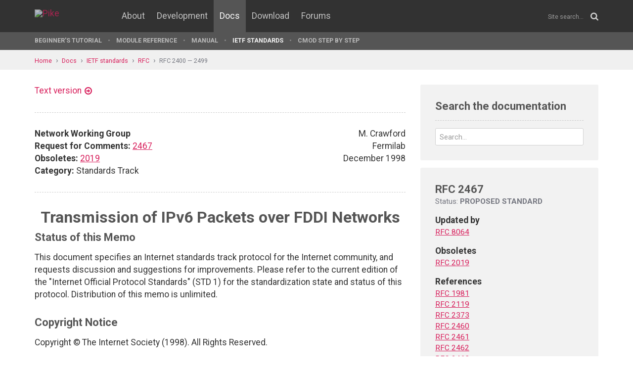

--- FILE ---
content_type: text/html; charset=UTF-8
request_url: http://pike.lysator.liu.se/docs/ietf/rfc/24/rfc2467.xml
body_size: 8248
content:
<!doctype html><html lang="en"><head><link href="//www.google-analytics.com" rel="dns-prefetch"><link href="//fonts.googleapis.com" rel="dns-prefetch"><link href="//ajax.googleapis.com" rel="dns-prefetch"><link href="/assets/img/favicon.png?v=2" rel="shortcut icon"><link href="https://fonts.googleapis.com/css?family=Roboto:400,400italic,700,700italic" rel="stylesheet"><meta charset="utf-8"><style>.page-content{background:#fff;min-height:60vh;position:relative;}</style><link href="/(cache-forever,mtime=1512655534)/assets/css/style.css" rel="stylesheet"><meta content="width=device-width, initial-scale=1.0, maximum-scale=1.5, user-scalable=yes" name="viewport"><meta content="IE=edge" http-equiv="X-UA-Compatible"><meta content="" name="keywords"><meta content="Generated document" name="description"><title>RFC 2467: Transmission of IPv6 Packets over FDDI Networks - Pike Programming Language</title><!--[if lt IE 9]><script src="/assets/js/polyfills/html5shiv.min.js"></script><![endif]--><meta content="Transmission of IPv6 Packets over FDDI Networks" property="og:title"><meta content="https://pike.lysator.liu.se/docs/ietf/rfc/24/rfc2467.xml" property="og:url"><meta content="website" property="og:type"></head><!--[if lte IE 9]><body class="oldie"><![endif]--><!--[if !IE]><!--><body><!--<![endif]--><div class="head-msg" id="head-msg"></div><!-- robots:noindex --><header id="site-header"><nav><div class="site-wrap site-padding"><div class="site-logo"><a href="/"><img alt="Pike" src="/assets/img/pike-logo.svg"></a></div><div id="burger"><button><span class="bar"></span><span class="bar"></span><span class="bar"></span><span class="bar"></span></button></div><ul class="topmenu" id="topmenu"><li class=""><a href="/">Home</a></li><li  class="normal"><a href="/about/">About</a></li><li  class="normal"><a href="/development/">Development</a></li><li  class="is-current-page"><a href="/docs/">Docs</a></li><li  class="normal"><a href="/download/">Download</a></li><li  class="normal"><a href="/forums/">Forums</a></li></ul><div id="site-search"><form action="/search.xml" method="get"><input name="__state" type="hidden" value="b8e57c2c8a739c545b7a7d07a6a867a3$seJzblp1qoAEABvYB3w==" />
<input name="_roxen_wizard_id" type="hidden" value="533d639d" />
<input autocomplete="off" name="q" placeholder="Site search..." type="search"><i class="fa fa-search"></i></form></div></div><div class="submenu-wrapper"><div id="submenu-scroll-overflow-left"></div><div id="submenu-scroll-overflow-right"></div><div class="site-wrap site-padding-sides"><ul class="submenu"><li  class="normal"><a href="/docs/tut" target="_self">Beginner's Tutorial</a></li><li  class="normal"><a href="/generated/manual/modref/" target="_self">Module reference</a></li><li  class="normal"><a href="/docs/man" target="_self">Manual</a></li><li  class="is-current-page"><a href="/docs/ietf/">IETF standards</a></li><li  class="normal"><a href="/docs/cmod-step-by-step/">CMOD step by step</a></li></ul></div></div></nav></header><!-- /robots:noindex --><script src="/(cache-forever,mtime=1476306733)/assets/js/start.min.js"></script><div class="page-content"><!-- robots:noindex --><div class="breadcrumbs"><div class="site-wrap"><a  href="/">Home</a><a  href="/docs/">Docs</a><a  href="/docs/ietf/">IETF standards</a><a  href="/docs/ietf/rfc/">RFC</a><a  href="/docs/ietf/rfc/24/">RFC 2400 — 2499</a></div></div><div id="side-menu-top-container"></div><!-- /robots:noindex --><div class="section"><div class="site-wrap site-padding no-padding-top"><div class="row"><div class="col-sm-8"><main><section class="section hard--top"><div class="component no-margin-bottom href-component variant-5"><a href="rfc2467.txt">Text version</a></div><div class="divider dotted"><hr></div><div class="row"><div class="col-md-6"><strong>Network Working Group</strong><br>
<strong>Request for Comments:</strong> <a href="/docs/ietf/rfc/24/rfc2467.xml">2467</a><br>
<strong>Obsoletes:</strong> <a href="/docs/ietf/rfc/20/rfc2019.xml">2019</a><br>
<strong>Category:</strong> Standards Track<br>
</div><div class="col-md-6 align-right">M. Crawford<br>
Fermilab<br>
December 1998<br>
</div></div><div class="divider dotted"><hr></div><div class="rfc">


<h1 style="text-align:center; float:center;">Transmission of IPv6 Packets over FDDI Networks</h1>


<h2>Status of this Memo</h2>

<dl><dd>
<p>
This document specifies an Internet standards track protocol for the
Internet community, and requests discussion and suggestions for
improvements.  Please refer to the current edition of the "Internet
Official Protocol Standards" (STD 1) for the standardization state
and status of this protocol.  Distribution of this memo is unlimited.
</p>

</dd></dl>

<h2>Copyright Notice</h2>

<dl><dd>
<p>
Copyright © The Internet Society (1998).  All Rights Reserved.
</p>

</dd></dl>

<h2>1.  Introduction</h2>

<dl><dd>
<p>
This document specifies the frame format for transmission of IPv6
packets and the method of forming IPv6 link-local addresses and
statelessly autoconfigured addresses on FDDI networks.  It also
specifies the content of the Source/Target Link-layer Address option
used in Router Solicitation, Router Advertisement, Neighbor
Solicitation, Neighbor Advertisement and Redirect messages when those
messages are transmitted on an FDDI network.
</p>

<p>
This document replaces <a href="/docs/ietf/rfc/20/rfc2019.xml">RFC 2019</a>, "Transmission of IPv6 Packets Over
FDDI", which will become historic.
</p>

<p>
The key words "MUST", "MUST NOT", "REQUIRED", "SHALL", "SHALL NOT",
"SHOULD", "SHOULD NOT", "RECOMMENDED", "MAY", and "OPTIONAL" in this
document are to be interpreted as described in [<a href="/docs/ietf/rfc/21/rfc2119.xml">RFC 2119</a>].
</p>

</dd></dl>

<h2>2.  Maximum Transmission Unit</h2>

<dl><dd>
<p>
FDDI permits a frame length of 4500 octets (9000 symbols), including
at least 22 octets (44 symbols) of Data Link encapsulation when
long-format addresses are used.  Subtracting 8 octets of LLC/SNAP
header, this would, in principle, allow the IPv6 [IPV6] packet in the
Information field to be up to 4470 octets.  However, it is desirable
to allow for the variable sizes and possible future extensions of the
MAC header and frame status fields.  The default MTU size for IPv6
packets on an FDDI network is therefore 4352 octets.  This size may
be reduced by a Router Advertisement [DISC] containing an MTU option
which specifies a smaller MTU, or by manual configuration of each
node.  If a Router Advertisement received on an FDDI interface has an
MTU option specifying an MTU larger than 4352, or larger than a
manually configured value, that MTU option may be logged to system
management but must be otherwise ignored.
</p>

<p>
For purposes of this document, information received from DHCP is
considered "manually configured" and the term FDDI includes CDDI.
</p>

</dd></dl>

<h2>3.  Frame Format</h2>

<dl><dd>
<p>
FDDI provides both synchronous and asynchronous transmission, with
the latter class further subdivided by the use of restricted and
unrestricted tokens.  Only asynchronous transmission with
unrestricted tokens is required for FDDI interoperability.
Accordingly, IPv6 packets shall be sent in asynchronous frames using
unrestricted tokens.  The robustness principle dictates that nodes
should be able to receive synchronous frames and asynchronous frames
sent using restricted tokens.
</p>

<p>
IPv6 packets are transmitted in LLC/SNAP frames, using long-format
(48 bit) addresses.  The data field contains the IPv6 header and
payload and is followed by the FDDI Frame Check Sequence, Ending
Delimiter, and Frame Status symbols.
</p>

<pre>                      0                   1
                      0 1 2 3 4 5 6 7 8 9 0 1 2 3 4 5
                                     +-+-+-+-+-+-+-+-+
                                     |      FC       |
                     +-+-+-+-+-+-+-+-+-+-+-+-+-+-+-+-+
                     |          Destination          |
                     +-                             -+
                     |             FDDI              |
                     +-                             -+
                     |            Address            |
                     +-+-+-+-+-+-+-+-+-+-+-+-+-+-+-+-+
                     |            Source             |
                     +-                             -+
                     |             FDDI              |
                     +-                             -+
                     |            Address            |
                     +-+-+-+-+-+-+-+-+-+-+-+-+-+-+-+-+
                     |     DSAP      |     SSAP      |
                     +-+-+-+-+-+-+-+-+-+-+-+-+-+-+-+-+
                     |      CTL      |      OUI ...  |
                     +-+-+-+-+-+-+-+-+               +
                     |          ... OUI              |
                     +-+-+-+-+-+-+-+-+-+-+-+-+-+-+-+-+
                     |           Ethertype           |
                     +-+-+-+-+-+-+-+-+-+-+-+-+-+-+-+-+
                     |             IPv6              |
                     +-                             -+
                     |            header             |
                     +-                             -+
                     |             and               |
                     +-                             -+
                     /            payload ...        /
                     +-+-+-+-+-+-+-+-+-+-+-+-+-+-+-+-+
</pre>
</dd></dl>

<h2 style="text-align:center; float:center;">(Each tic mark represents one bit.)</h2>

<dl><dd>
<p>
FDDI Header Fields:
</p>

<pre>   FC          The Frame Code must be in the range 50 to 57
               hexadecimal, inclusive, with the three low order bits
               indicating the frame priority.
   
   DSAP, SSAP  Both the DSAP and SSAP fields shall contain the value AA
               hexadecimal, indicating SNAP encapsulation.
   
   CTL         The Control field shall be set to 03 hexadecimal,
               indicating Unnumbered Information.
   
   OUI         The Organizationally Unique Identifier shall be set to
               000000 hexadecimal.
   
   Ethertype   The Ethernet protocol type ("ethertype") shall be set to
               the value 86DD hexadecimal.
</pre>
</dd></dl>

<h2>4.  Interaction with Bridges</h2>

<dl><dd>
<p>
802.1d MAC bridges which connect different media, for example
Ethernet and FDDI, have become very widespread.  Some of them do IPv4
packet fragmentation and/or support IPv4 Path MTU discovery [<a href="/docs/ietf/rfc/19/rfc1981.xml">RFC
1981</a>], many others do not, or do so incorrectly.  Use of IPv6 in a
bridged mixed-media environment must not depend on support from MAC
bridges, unless those bridges are known to correctly implement IPv6
Path MTU Discovery [<a href="/docs/ietf/rfc/19/rfc1981.xml">RFC 1981</a>, ICMPV6].
</p>

<p>
For correct operation when mixed media are bridged together by
bridges which do not support IPv6 Path MTU Discovery, the smallest
MTU of all the media must be advertised by routers in an MTU option.
If there are no routers present, this MTU must be manually configured
in each node which is connected to a medium with a default MTU larger
than the smallest MTU.
</p>

</dd></dl>

<h2>5.  Stateless Autoconfiguration</h2>

<dl><dd>
<p>
The Interface Identifier [AARCH] for an FDDI interface is based on
the EUI-64 identifier [EUI64] derived from the interface's built-in
48-bit IEEE 802 address.  The EUI-64 is formed as follows.
(Canonical bit order is assumed throughout.  See [CANON] for a
caution on bit-order effects in LAN interfaces.)
</p>

<p>
The OUI of the FDDI MAC address (the first three octets) becomes the
company_id of the EUI-64 (the first three octets).  The fourth and
fifth octets of the EUI are set to the fixed value FFFE hexadecimal.
The last three octets of the FDDI MAC address become the last three
octets of the EUI-64.
</p>

<p>
The Interface Identifier is then formed from the EUI-64 by
complementing the "Universal/Local" (U/L) bit, which is the next-to-
lowest order bit of the first octet of the EUI-64.  For further
discussion on this point, see [ETHER] and [AARCH].
</p>

<p>
For example, the Interface Identifier for an FDDI interface whose
built-in address is, in hexadecimal,
</p>

</dd></dl>

<h2 style="text-align:center; float:center;">34-56-78-9A-BC-DE</h2>

<dl><dd>
<pre>   would be
</pre>
</dd></dl>

<h2 style="text-align:center; float:center;">36-56-78-FF-FE-9A-BC-DE.</h2>

<dl><dd>
<p>
A different MAC address set manually or by software should not be
used to derive the Interface Identifier.  If such a MAC address must
be used, its global uniqueness property should be reflected in the
value of the U/L bit.
</p>

<p>
An IPv6 address prefix used for stateless autoconfiguration [ACONF]
of an FDDI interface must have a length of 64 bits.
</p>

</dd></dl>

<h2>6.  Link-Local Addresses</h2>

<dl><dd>
<p>
The IPv6 link-local address [AARCH] for an FDDI interface is formed
by appending the Interface Identifier, as defined above, to the
prefix FE80::/64.
</p>

<pre>     10 bits            54 bits                  64 bits
   +----------+-----------------------+----------------------------+
   |1111111010|         (zeros)       |    Interface Identifier    |
   +----------+-----------------------+----------------------------+
</pre>
</dd></dl>

<h2>7.  Address Mapping -- Unicast</h2>

<dl><dd>
<p>
The procedure for mapping IPv6 unicast addresses into FDDI link-layer
addresses is described in [DISC].  The Source/Target Link-layer
Address option has the following form when the link layer is FDDI.
</p>

<pre>                 0                   1
                 0 1 2 3 4 5 6 7 8 9 0 1 2 3 4 5
                +-+-+-+-+-+-+-+-+-+-+-+-+-+-+-+-+
                |     Type      |    Length     |
                +-+-+-+-+-+-+-+-+-+-+-+-+-+-+-+-+
                |                               |
                +-            FDDI             -+
                |                               |
                +-           Address           -+
                |                               |
                +-+-+-+-+-+-+-+-+-+-+-+-+-+-+-+-+
</pre>
<p>
Option fields:
</p>

<pre>   Type        1 for Source Link-layer address.
               2 for Target Link-layer address.
   
   Length      1 (in units of 8 octets).
</pre>
<dl><dt><p>
FDDI Address
</p>
</dt><dd>
<dl><dd>
<dl><dd>
<p>
The 48 bit FDDI IEEE 802 address, in canonical bit order.
This is the address the interface currently responds to,
and may be different from the built-in address used to
derive the Interface Identifier.
</p>

</dd></dl>
</dd></dl>
</dd></dl>
</dd></dl>

<h2>8.  Address Mapping -- Multicast</h2>

<dl><dd>
<p>
An IPv6 packet with a multicast destination address DST, consisting
of the sixteen octets DST[1] through DST[16], is transmitted to the
FDDI multicast address whose first two octets are the value 3333
hexadecimal and whose last four octets are the last four octets of
DST.
</p>

<pre>                 +-+-+-+-+-+-+-+-+-+-+-+-+-+-+-+-+
                 |0 0 1 1 0 0 1 1|0 0 1 1 0 0 1 1|
                 +-+-+-+-+-+-+-+-+-+-+-+-+-+-+-+-+
                 |   DST[13]     |   DST[14]     |
                 +-+-+-+-+-+-+-+-+-+-+-+-+-+-+-+-+
                 |   DST[15]     |   DST[16]     |
                 +-+-+-+-+-+-+-+-+-+-+-+-+-+-+-+-+
</pre>
</dd></dl>

<h2>9.  Differences From <a href="/docs/ietf/rfc/20/rfc2019.xml">RFC 2019</a></h2>

<dl><dd>
<p>
The following are the functional differences between this
specification and <a href="/docs/ietf/rfc/20/rfc2019.xml">RFC 2019</a>.
</p>

<dl><dd>
<p>
"FDDI adjacency detection" has been removed, due to recent work
in IEEE 802.1p.
</p>

<p>
The Address Token, which was a node's 48-bit MAC address, is
replaced with the Interface Identifier, which is 64 bits in
length and based on the EUI-64 format [EUI64].  An IEEE-defined
mapping exists from 48-bit MAC addresses to EUI-64 form.
</p>

<p>
A prefix used for stateless autoconfiguration must now be 64 bits
long rather than 80.  The link-local prefix is also shortened to
64 bits.
</p>

</dd></dl>
</dd></dl>

<h2>10.  Security Considerations</h2>

<dl><dd>
<p>
The method of derivation of Interface Identifiers from MAC addresses
is intended to preserve global uniqueness when possible.  However,
there is no protection from duplication through accident or forgery.
</p>

</dd></dl>

<h2>11.  References</h2>

<dl><dd>
<pre>   [AARCH] Hinden, R. and S. Deering "IP Version 6 Addressing
           Architecture", <a href="/docs/ietf/rfc/23/rfc2373.xml">RFC 2373</a>, July 1998.
   
   [ACONF] Thomson, S. and T. Narten, "IPv6 Stateless Address
           Autoconfiguration", <a href="/docs/ietf/rfc/24/rfc2462.xml">RFC 2462</a>, December 1998.
   
   [CANON] Narten, T. and C. Burton, "A Caution On The Canonical
           Ordering Of Link-Layer Addresses", <a href="/docs/ietf/rfc/24/rfc2469.xml">RFC 2469</a>, December 1998.
   
   [DISC]  Narten, T., Nordmark, E. and W. Simpson, "Neighbor Discovery
           for IP Version 6 (IPv6)", <a href="/docs/ietf/rfc/24/rfc2461.xml">RFC 2461</a>, December 1998.
   
   [ETHER] Crawford, M., "Transmission of IPv6 Packets over Ethernet
           Networks", <a href="/docs/ietf/rfc/24/rfc2464.xml">RFC 2464</a>, December 1998.
</pre>
<dl><dt><p>
[EUI64] "Guidelines For 64-bit Global Identifier (EUI-64)",
</p>
</dt><dd>
</dd></dl>
</dd></dl>

<h5 style="text-align:center; float:center;">http://standards.ieee.org/db/oui/tutorials/EUI64.html.</h5>

<dl><dd>
<pre>   [ICMPV6]  Conta, A. and S. Deering, "Internet Control Message
             Protocol (ICMPv6) for the Internet Protocol Version 6
             (IPv6) Specification", <a href="/docs/ietf/rfc/24/rfc2463.xml">RFC 2463</a>, December 1998.
   
   [IPV6]  Deering, S. and R. Hinden, "Internet Protocol, Version 6
           (IPv6) Specification", <a href="/docs/ietf/rfc/24/rfc2460.xml">RFC 2460</a>, December 1998.
   
   [<a href="/docs/ietf/rfc/19/rfc1981.xml">RFC 1981</a>]  McCann, J., Deering, S. and J. Mogul, "Path MTU Discovery
               for IP version 6", <a href="/docs/ietf/rfc/19/rfc1981.xml">RFC 1981</a>, August 1996.
   
   [<a href="/docs/ietf/rfc/21/rfc2119.xml">RFC 2119</a>]  Bradner, S., "Key words for use in RFCs to Indicate
               Requirement Levels", BCP 14, <a href="/docs/ietf/rfc/21/rfc2119.xml">RFC 2119</a>, March 1997.
</pre>
</dd></dl>

<h2>12.  Author's Address</h2>

<dl><dd>
<p>
Matt Crawford<br>
Fermilab MS 368<br>
PO Box 500<br>
Batavia, IL 60510<br>
USA
</p>

<pre>   Phone: +1 630 840-3461
   EMail: crawdad@fnal.gov
</pre>
</dd></dl>

<h2>13.  Full Copyright Statement</h2>

<dl><dd>
<p>
Copyright © The Internet Society (1998).  All Rights Reserved.
</p>

<p>
This document and translations of it may be copied and furnished to
others, and derivative works that comment on or otherwise explain it
or assist in its implementation may be prepared, copied, published
and distributed, in whole or in part, without restriction of any
kind, provided that the above copyright notice and this paragraph are
included on all such copies and derivative works.  However, this
document itself may not be modified in any way, such as by removing
the copyright notice or references to the Internet Society or other
Internet organizations, except as needed for the purpose of
developing Internet standards in which case the procedures for
copyrights defined in the Internet Standards process must be
followed, or as required to translate it into languages other than
English.
</p>

<p>
The limited permissions granted above are perpetual and will not be
revoked by the Internet Society or its successors or assigns.
</p>

<p>
This document and the information contained herein is provided on an
"AS IS" basis and THE INTERNET SOCIETY AND THE INTERNET ENGINEERING
TASK FORCE DISCLAIMS ALL WARRANTIES, EXPRESS OR IMPLIED, INCLUDING
BUT NOT LIMITED TO ANY WARRANTY THAT THE USE OF THE INFORMATION
HEREIN WILL NOT INFRINGE ANY RIGHTS OR ANY IMPLIED WARRANTIES OF
MERCHANTABILITY OR FITNESS FOR A PARTICULAR PURPOSE.
</p>

</dd></dl>
</div></section></main></div><div class="col-sm-4"><aside><div class="inner" id="google-search"><h2 class="header margin-bottom-imp no-margin-top">Search the documentation</h2><form action="/docs/ietf/right-column.xml" method="get"><input name="t" type="hidden" value="doc"><div class="control-group no-margin-bottom"><input autocomplete="off" class="tight" name="q" placeholder="Search..." type="search"></div></form><ul id="google-search-result"></ul><script id="google-search-template" type="text/my-template"><li><a href="${link}"><div class="title">${title}</div><div class="ref">${url}</div><div class="snippet">${snippet}</div></a></li></script></div><div class="rfc-sidebar"><h2>RFC 2467</h2><div class="status">Status: <strong>PROPOSED STANDARD</strong></div><dl><dt>Updated by</dt><dd><a href="/docs/ietf/rfc/80/rfc8064.xml" title="Recommendation on Stable IPv6 Interface Identifiers">RFC 8064</a></dd><dt>Obsoletes</dt><dd><a href="/docs/ietf/rfc/20/rfc2019.xml" title="Transmission of IPv6 Packets Over FDDI">RFC 2019</a></dd><dt>References</dt><dd><a href="/docs/ietf/rfc/19/rfc1981.xml" title="Path MTU Discovery for IP version 6">RFC 1981</a></dd><dd><a href="/docs/ietf/rfc/21/rfc2119.xml" title="Key words for use in RFCs to Indicate Requirement Levels">RFC 2119</a></dd><dd><a href="/docs/ietf/rfc/23/rfc2373.xml" title="IP Version 6 Addressing Architecture">RFC 2373</a></dd><dd><a href="/docs/ietf/rfc/24/rfc2460.xml" title="Internet Protocol, Version 6 (IPv6) Specification">RFC 2460</a></dd><dd><a href="/docs/ietf/rfc/24/rfc2461.xml" title="Neighbor Discovery for IP Version 6 (IPv6)">RFC 2461</a></dd><dd><a href="/docs/ietf/rfc/24/rfc2462.xml" title="IPv6 Stateless Address Autoconfiguration">RFC 2462</a></dd><dd><a href="/docs/ietf/rfc/24/rfc2463.xml" title="Internet Control Message Protocol (ICMPv6) for the Internet Protocol Version 6 (IPv6) Specification">RFC 2463</a></dd><dd><a href="/docs/ietf/rfc/24/rfc2464.xml" title="Transmission of IPv6 Packets over Ethernet Networks">RFC 2464</a></dd><dd><a href="/docs/ietf/rfc/24/rfc2469.xml" title="A Caution On The Canonical Ordering Of Link-Layer Addresses">RFC 2469</a></dd><dt>Referenced by</dt><dd><a href="/docs/ietf/rfc/24/rfc2450.xml" title="Proposed TLA and NLA Assignment Rule">RFC 2450</a></dd><dd><a href="/docs/ietf/rfc/24/rfc2469.xml" title="A Caution On The Canonical Ordering Of Link-Layer Addresses">RFC 2469</a></dd><dd><a href="/docs/ietf/rfc/24/rfc2471.xml" title="IPv6 Testing Address Allocation">RFC 2471</a></dd><dd><a href="/docs/ietf/rfc/25/rfc2590.xml" title="Transmission of IPv6 Packets over Frame Relay Networks Specification">RFC 2590</a></dd><dd><a href="/docs/ietf/rfc/33/rfc3307.xml" title="Allocation Guidelines for IPv6 Multicast Addresses">RFC 3307</a></dd><dd><a href="/docs/ietf/rfc/35/rfc3513.xml" title="Internet Protocol Version 6 (IPv6) Addressing Architecture">RFC 3513</a></dd><dd><a href="/docs/ietf/rfc/37/rfc3790.xml" title="Survey of IPv4 Addresses in Currently Deployed IETF Internet Area Standards Track and Experimental Documents">RFC 3790</a></dd><dd><a href="/docs/ietf/rfc/42/rfc4291.xml" title="IP Version 6 Addressing Architecture">RFC 4291</a></dd><dd><a href="/docs/ietf/rfc/45/rfc4541.xml" title="Considerations for Internet Group Management Protocol (IGMP) and Multicast Listener Discovery (MLD) Snooping Switches">RFC 4541</a></dd><dd><a href="/docs/ietf/rfc/72/rfc7217.xml" title="A Method for Generating Semantically Opaque Interface Identifiers with IPv6 Stateless Address Autoconfiguration (SLAAC)">RFC 7217</a></dd><dd><a href="/docs/ietf/rfc/74/rfc7421.xml" title="Analysis of the 64-bit Boundary in IPv6 Addressing">RFC 7421</a></dd></dl></div></aside></div></div></div></div></div><!-- robots:noindex --><footer class="site-footer"><div class="site-wrap site-padding"><div class="row"><div class="col-xs-6"><a class="dimmed" href="/" title="To the start page"><img alt="Pike logo" id="pike-logo-footer" src="/assets/img/pike-logo.svg"></a></div></div></div></footer><script>window.ROXEN=window.ROXEN||{};window.ROXEN.version='Roxen/6.2.236-r1'.replace(/.*?\/(\d+\.\d+).*/,function(){return arguments[1];});</script><script src="//ajax.googleapis.com/ajax/libs/jquery/2.1.3/jquery.min.js"></script><script src="/(cache-forever,mtime=1483026207)/assets/js/main.min.js"></script><script>
      (function(i,s,o,g,r,a,m){i['GoogleAnalyticsObject']=r;i[r]=i[r]||function(){
      (i[r].q=i[r].q||[]).push(arguments)},i[r].l=1*new Date();a=s.createElement(o),
      m=s.getElementsByTagName(o)[0];a.async=1;a.src=g;m.parentNode.insertBefore(a,m)
      })(window,document,'script','//www.google-analytics.com/analytics.js','ga');
      ga('create', 'UA-75948411-1', 'auto');
      ga('send', 'pageview');
    </script><noscript><iframe height="0" src="//www.googletagmanager.com/ns.html?id=GTM-KVB6WH" style="display:none;visibility:hidden" width="0"></iframe></noscript><script>(function(w,d,s,l,i){w[l]=w[l]||[];w[l].push({'gtm.start':new Date().getTime(),event:'gtm.js'});var f=d.getElementsByTagName(s)[0],j=d.createElement(s),dl=l!='dataLayer'?'&l='+l:'';j.async=true;j.src='//www.googletagmanager.com/gtm.js?id='+i+dl;f.parentNode.insertBefore(j,f);})(window,document,'script','dataLayer','GTM-KVB6WH');</script><!-- /robots:noindex --><div class="show-bp" id="showBp"></div></body></html>